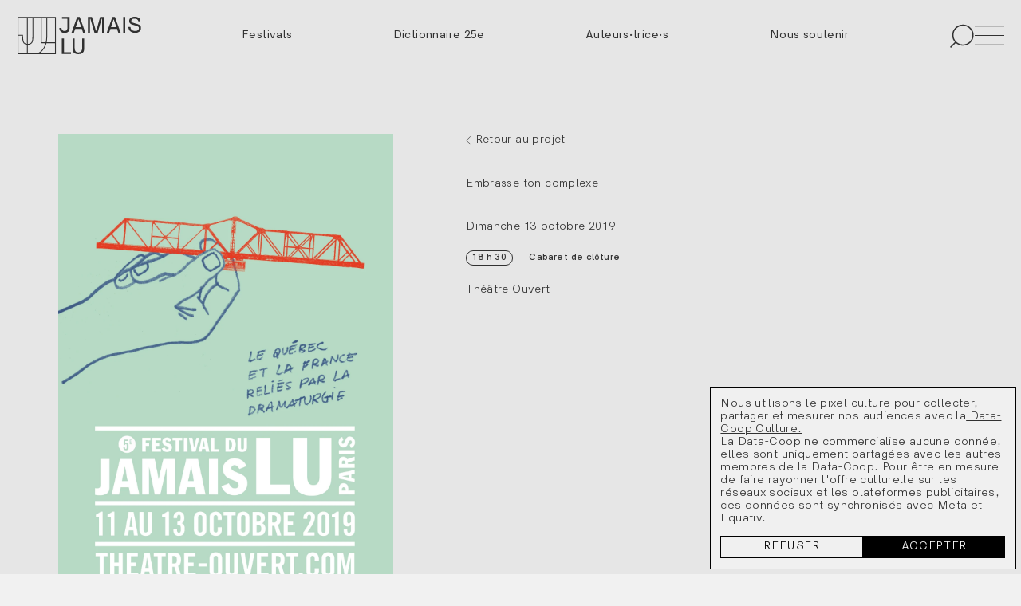

--- FILE ---
content_type: text/html; charset=UTF-8
request_url: https://jamaislu.com/projets/5e-festival-jamais-lu-paris/embrasse-ton-complexe
body_size: 6770
content:


<!DOCTYPE html>
<html lang="fr">
    <head>
        <meta charset="UTF-8">
        <meta http-equiv="X-UA-Compatible" content="IE=edge">
        <meta name="viewport" content="width=device-width, initial-scale=1.0">
        <title>Embrasse ton complexe | Jamais Lu</title>
        <meta name="description" content="">
        
        
<link rel="preload" href="https://jamaislu.com/assets/fonts/HK-Guise-Regular.woff2" as="font" type="font/woff2" crossorigin="">
<link rel="preload" href="https://jamaislu.com/assets/fonts/HK-Guise-SemiBold.woff2" as="font" type="font/woff2" crossorigin="">
<link rel="preload" href="https://jamaislu.com/assets/fonts/HK-Guise-Medium.woff2" as="font" type="font/woff2" crossorigin="">



<style></style>
<script></script>
<link rel="stylesheet" href="/assets/app.min.css">
<script src="/assets/app.min.js" defer></script>
<script src="/assets/com.min.js" defer></script>

        
        <meta property="og:title" content="Embrasse ton complexe | Jamais Lu" />
        <meta property="og:description" content="">
        <meta property="og:type" content="website" />
        <meta property="og:url" content="https://jamaislu.com/projets/5e-festival-jamais-lu-paris/embrasse-ton-complexe" />
        <meta property="og:image" content="https://jamaislu.com/media/site/a4e8955e21-1677782213/jl_site_image-de-partage_page-generale.jpeg" />

        <meta name="twitter:card" content="summary_large_image">
        <meta name="twitter:title" content="Embrasse ton complexe | Jamais Lu">
        <meta name="twitter:description" content="">
        <meta name="twitter:image" content="https://jamaislu.com/media/site/a4e8955e21-1677782213/jl_site_image-de-partage_page-generale.jpeg">

        <meta name="htmx-config" content='{"includeIndicatorStyles": false, "scrollBehavior":"auto", "defaultSettleDelay": 0, "defaultSwapDelay": 400}'>

        <link rel="icon" href="/favicon.svg">
        <link rel=”mask-icon” href=”mask-icon.svg” color="#D6D5D5">
        <link rel="apple-touch-icon" href="apple-touch-icon.png">
        <link rel="manifest" href="/manifest.json">

                <script src="https://cdn.usefathom.com/script.js" data-site="PIZVMPPI" data-canonical="false" data-spa="auto" defer></script>

<!-- Google tag (gtag.js) -->
<script async src="https://www.googletagmanager.com/gtag/js?id=G-Z46FTMBYGX"></script>
<script>
  window.dataLayer = window.dataLayer || [];
  function gtag(){dataLayer.push(arguments);}
  gtag('js', new Date());

  gtag('config', 'G-Z46FTMBYGX');
</script>                        <style>
            #jamais-lu-montreal h1 {margin-top:1rem;line-height: 1.5;}
#jamais-lu-caraibe h1 {margin-top:1rem;}        </style>
                
    </head>
    <body class="top" hx-boost="true" hx-indicator="body">
<div id="page" class="event">
    <div id="shim"></div>
<header id="header">
    <div class="wrapper">
        <a class="logo" href="https://jamaislu.com" aria-label="Site logo"><svg width="143" height="44" viewBox="0 0 143 44" fill="none" xmlns="http://www.w3.org/2000/svg">
<path d="M44.4779 0.80365H1.41992V42.6428H44.4779V0.80365Z" stroke="currentColor"/>
<path d="M44.4781 29.9143H28.1904V0.80365" stroke="currentColor"/>
<path d="M12.1748 0.80365V42.6428" stroke="currentColor"/>
<path d="M23.9795 42.6428C25.8629 41.7182 27.512 40.5188 28.918 39.0488C32.634 35.1622 34.5196 29.8279 34.5196 23.1965V0.80365" stroke="currentColor"/>
<path d="M18.499 0.80365V23.1965C18.499 27.5199 17.6523 29.3778 16.9427 30.1737C15.9701 31.2668 14.5509 31.7967 12.6033 31.7967C10.6558 31.7967 9.23438 31.2779 8.33246 30.2114C7.64717 29.4 6.80936 27.5176 6.70767 23.1499L6.66346 21.2609H1.41992" stroke="currentColor"/>
<g clip-path="url(#clip0_619_1305)">
<path d="M108.33 11.8413L111.222 3.06672H111.477L114.539 11.8413H108.33V11.8413ZM103.481 18.316H106.118L107.65 14.0562H115.305L116.666 18.316H119.303V18.1454L112.838 0.170602H109.945L103.481 18.146V18.3166L103.481 18.316ZM136.144 18.5716C139.461 18.5716 142.864 16.6973 142.864 12.9494C142.864 10.3939 141.588 9.20081 138.356 8.26398L134.273 7.07153C132.402 6.47531 131.636 6.30469 131.636 4.68602C131.636 2.72673 133.337 2.21551 135.464 2.21551C137.59 2.21551 139.717 3.23796 139.717 5.28224H142.184C142.184 1.78928 139.122 0.000610352 135.464 0.000610352C132.317 0.000610352 129.169 1.27868 129.169 4.85663C129.169 7.49776 130.956 8.60521 133.423 9.20143L137.25 10.3089C139.972 11.2457 140.397 11.6719 140.397 13.2056C140.397 15.0799 138.781 16.3574 136.144 16.3574C133.252 16.3574 130.7 14.9093 130.7 11.6719H128.318C128.318 15.6761 131.21 18.5722 136.144 18.5722V18.5716ZM122.279 18.316H124.746V0.170602H122.279V18.316ZM81.7057 18.316H84.1724V2.21488H84.598L89.2762 18.316H92.9336L97.6118 2.21488H98.0373V18.316H100.334V0.170602H95.8258L91.4029 16.1011H90.9773L86.3845 0.170602H81.7063V18.316H81.7057ZM67.8408 11.8413L70.7331 3.06672H70.9883L74.0503 11.8413H67.8408V11.8413ZM62.9922 18.316H65.6293L67.1606 14.0562H74.816L76.177 18.316H78.814V18.1454L72.3493 0.170602H69.457L62.9922 18.146V18.3166V18.316ZM54.8264 18.5716C59.0797 18.5716 60.6952 16.5273 60.6952 12.5232V0.170602H51.9341V2.21488H58.2285V12.0969C58.2285 14.3968 57.7181 16.3567 54.8264 16.3567C52.955 16.3567 51.6795 15.2493 51.3388 12.7788H48.8721C49.2122 16.5273 51.1684 18.5716 54.8264 18.5716V18.5716ZM70.798 43.0211C75.7314 43.0211 77.518 40.7212 77.518 36.0358V24.8757H75.1361V35.6096C75.1361 38.6763 74.2007 40.9768 70.798 40.9768C67.8208 40.9768 66.5447 39.2732 66.5447 35.6096V24.8757H64.078V36.2914C64.078 40.9768 66.2895 43.0217 70.798 43.0217V43.0211ZM51.7444 42.7655H62.2914V40.8062H54.2111V24.8757H51.7444V42.7655Z" fill="currentColor"/>
</g>
<defs>
<clipPath id="clip0_619_1305">
<rect width="142.247" height="43.0211" fill="white" transform="translate(0.616211)"/>
</clipPath>
</defs>
</svg>
</a>
                <a href="/projets" role="menuitem" class="nav-link">Festivals</a>
                <a href="https://jamaislu.com/dictionnaire-25e-jamais-lu" role="menuitem" class="nav-link">Dictionnaire 25e</a>
                <a href="/auteurs-autrices" role="menuitem" class="nav-link">Auteurs·trice·s</a>
                <a href="https://jamaislu.com/nous-soutenir" role="menuitem" class="nav-link">Nous soutenir</a>
                <div class="toggles">
            <button class="search">
                <svg width="20" height="19" viewBox="0 0 20 19" fill="none" xmlns="http://www.w3.org/2000/svg">
<path d="M10.7436 16.7919C15.1044 16.7919 18.6395 13.2568 18.6395 8.89594C18.6395 4.53513 15.1044 1 10.7436 1C6.38279 1 2.84766 4.53513 2.84766 8.89594C2.84766 13.2568 6.38279 16.7919 10.7436 16.7919Z" stroke="currentColor" stroke-miterlimit="10"/>
<path d="M1 18.6347L5.25728 14.3774" stroke="currentColor" stroke-miterlimit="10"/>
</svg>
            </button>
            <button class="menu" data-menu>
                <svg width="31" height="21" viewBox="0 0 31 21" fill="none" xmlns="http://www.w3.org/2000/svg">
<line y1="0.5" x2="31" y2="0.5" stroke="currentColor"/>
<line y1="10.5" x2="31" y2="10.5" stroke="currentColor"/>
<line y1="20.5" x2="31" y2="20.5" stroke="currentColor"/>
</svg>
            </button>   
        </div>
    </div>
</header>

    <section class="event_header" >
        <div class="wrapper">
            <div class="media">
                                <figure><img
    alt=""
    src="https://jamaislu.com/media/pages/projets/5e-festival-jamais-lu-paris/f83e781546-1678128207/5e-jl-paris-affiche-300x.png"
    srcset="https://jamaislu.com/media/pages/projets/5e-festival-jamais-lu-paris/f83e781546-1678128207/5e-jl-paris-affiche-300x.webp 300w, https://jamaislu.com/media/pages/projets/5e-festival-jamais-lu-paris/f83e781546-1678128207/5e-jl-paris-affiche-600x.webp 600w, https://jamaislu.com/media/pages/projets/5e-festival-jamais-lu-paris/f83e781546-1678128207/5e-jl-paris-affiche-900x.webp 900w, https://jamaislu.com/media/pages/projets/5e-festival-jamais-lu-paris/f83e781546-1678128207/5e-jl-paris-affiche-1200x.webp 1200w, https://jamaislu.com/media/pages/projets/5e-festival-jamais-lu-paris/f83e781546-1678128207/5e-jl-paris-affiche-1800x.webp 1800w, https://jamaislu.com/media/pages/projets/5e-festival-jamais-lu-paris/f83e781546-1678128207/5e-jl-paris-affiche-1920x.webp 1920w"
    width="1200"
    height="1800"
    loading="lazy">
</figure>
                            </div>
            <div class="content">
                <a href="https://jamaislu.com/projets/5e-festival-jamais-lu-paris" class="back mb-200">
                <svg width="13" height="24" viewBox="0 0 13 24" fill="none" xmlns="http://www.w3.org/2000/svg">
<path fill-rule="evenodd" clip-rule="evenodd" d="M0.679688 12.0742L11.8116 0.942345L12.5187 1.64945L2.0939 12.0742L12.5187 22.499L11.8116 23.2061L0.679688 12.0742Z" fill="currentColor"/>
</svg>
                Retour au projet</a>
                <h1 class="h2">Embrasse ton complexe</h1>
                                <div class="subtitle h5"></div>
                
                
                <div class="event_info">

        <div class="date h5">
        Dimanche 13 octobre 2019    </div>
    
        <time>18 h 30</time>
    
                                    <div class="tag" style="--color:#ff9400;">Cabaret de clôture</div>
            
        <div class="location small"><p>Théâtre Ouvert</p></div>
    
    
</div>
            </div>
        </div>
    </section>    

    <section class="event_body">
        <div class="wrapper">
            <div class="event_info">

        <div class="date h5">
        Dimanche 13 octobre 2019    </div>
    
        <time>18 h 30</time>
    
                                    <div class="tag" style="--color:#ff9400;">Cabaret de clôture</div>
            
        <div class="location small"><p>Théâtre Ouvert</p></div>
    
    
</div>
            <div class="content">

                <div class="lede">
                    <p>Nous voilà entré·e·s dans une ère où tout est simplifié, prémâché, mutualisé, cerné, décortiqué pour nous, tweeté à notre place en peu de mots, hashtagué pour écraser nos pauvres cerveaux surchauffés.</p>
<p>Mais nous ne sommes pas dupes.</p>
<p>Le monde est bien plus vaste qu’on nous le fait croire, et plus multiple.<br />
Nos pensées s’expriment en bien plus de signes que la case ne le permet dans le formulaire. Les sujets débordent, les contradictions s’empilent, les nuances s’insèrent dans les marges, dans les interstices, les flous.</p>
<p>Nous vous proposons donc d’entrer joyeusement dans la complexité des choses.<br />
À partir de mots qui font l’actualité brûlante, des réalités, des visions, des vibrations qui s’entendent de manière distincte en France et au Québec, quatre binômes d’autrices et d’auteurs issus des deux côtés de la grande flaque vont monter au tréteau, se lover dans les phonèmes, s’inventer des coups de gueule et fabriquer ensemble du verbe, du sens, de la fête.</p>                </div>
                 
                                <div class="attendees">
        <a href="https://jamaislu.com/auteurs-autrices/claire-barrabes">
                <span class="small">Claire Barrabès</span>
    </a>
        <a href="https://jamaislu.com/auteurs-autrices/veronique-cote">
                <figure><img
    alt=""
    src="https://jamaislu.com/media/pages/auteurs-autrices/veronique-cote/fd359c9e02-1678987309/veronique-cote-300x.png"
    srcset="https://jamaislu.com/media/pages/auteurs-autrices/veronique-cote/fd359c9e02-1678987309/veronique-cote-300x.webp 300w, https://jamaislu.com/media/pages/auteurs-autrices/veronique-cote/fd359c9e02-1678987309/veronique-cote-600x.webp 600w, https://jamaislu.com/media/pages/auteurs-autrices/veronique-cote/fd359c9e02-1678987309/veronique-cote-900x.webp 900w, https://jamaislu.com/media/pages/auteurs-autrices/veronique-cote/fd359c9e02-1678987309/veronique-cote-1200x.webp 1200w, https://jamaislu.com/media/pages/auteurs-autrices/veronique-cote/fd359c9e02-1678987309/veronique-cote-1800x.webp 1800w, https://jamaislu.com/media/pages/auteurs-autrices/veronique-cote/fd359c9e02-1678987309/veronique-cote-1920x.webp 1920w"
    width="1200"
    height="1800"
    loading="lazy">
</figure>
                <span class="small">Véronique Côté</span>
    </a>
        <a href="https://jamaislu.com/auteurs-autrices/sebastien-david">
                <figure><img
    alt=""
    src="https://jamaislu.com/media/pages/auteurs-autrices/sebastien-david/a795641267-1677782388/sebastiendavid_cjulie-artacho-300x.jpg"
    srcset="https://jamaislu.com/media/pages/auteurs-autrices/sebastien-david/a795641267-1677782388/sebastiendavid_cjulie-artacho-300x.webp 300w, https://jamaislu.com/media/pages/auteurs-autrices/sebastien-david/a795641267-1677782388/sebastiendavid_cjulie-artacho-600x.webp 600w, https://jamaislu.com/media/pages/auteurs-autrices/sebastien-david/a795641267-1677782388/sebastiendavid_cjulie-artacho-900x.webp 900w, https://jamaislu.com/media/pages/auteurs-autrices/sebastien-david/a795641267-1677782388/sebastiendavid_cjulie-artacho-1200x.webp 1200w, https://jamaislu.com/media/pages/auteurs-autrices/sebastien-david/a795641267-1677782388/sebastiendavid_cjulie-artacho-1800x.webp 1800w, https://jamaislu.com/media/pages/auteurs-autrices/sebastien-david/a795641267-1677782388/sebastiendavid_cjulie-artacho-1920x.webp 1920w"
    width="1200"
    height="800"
    loading="lazy">
</figure>
                <span class="small">Sébastien David</span>
    </a>
        <a href="https://jamaislu.com/auteurs-autrices/marcelle-dubois">
                <figure><img
    alt=""
    src="https://jamaislu.com/media/pages/auteurs-autrices/marcelle-dubois/cbfebe09d2-1742993506/marcelle-dubois-300x.png"
    srcset="https://jamaislu.com/media/pages/auteurs-autrices/marcelle-dubois/cbfebe09d2-1742993506/marcelle-dubois-300x.webp 300w, https://jamaislu.com/media/pages/auteurs-autrices/marcelle-dubois/cbfebe09d2-1742993506/marcelle-dubois-600x.webp 600w, https://jamaislu.com/media/pages/auteurs-autrices/marcelle-dubois/cbfebe09d2-1742993506/marcelle-dubois-900x.webp 900w, https://jamaislu.com/media/pages/auteurs-autrices/marcelle-dubois/cbfebe09d2-1742993506/marcelle-dubois-1200x.webp 1200w, https://jamaislu.com/media/pages/auteurs-autrices/marcelle-dubois/cbfebe09d2-1742993506/marcelle-dubois-1800x.webp 1800w, https://jamaislu.com/media/pages/auteurs-autrices/marcelle-dubois/cbfebe09d2-1742993506/marcelle-dubois-1920x.webp 1920w"
    width="900"
    height="1350"
    loading="lazy">
</figure>
                <span class="small">Marcelle Dubois</span>
    </a>
        <a href="https://jamaislu.com/auteurs-autrices/geoffrey-dahm">
                <span class="small">Geoffrey Dahm</span>
    </a>
        <a href="https://jamaislu.com/auteurs-autrices/edith-patenaude">
                <figure><img
    alt=""
    src="https://jamaislu.com/media/pages/auteurs-autrices/edith-patenaude/f84d9942ad-1742406555/edith-pathenaude-300x.png"
    srcset="https://jamaislu.com/media/pages/auteurs-autrices/edith-patenaude/f84d9942ad-1742406555/edith-pathenaude-300x.webp 300w, https://jamaislu.com/media/pages/auteurs-autrices/edith-patenaude/f84d9942ad-1742406555/edith-pathenaude-600x.webp 600w, https://jamaislu.com/media/pages/auteurs-autrices/edith-patenaude/f84d9942ad-1742406555/edith-pathenaude-900x.webp 900w, https://jamaislu.com/media/pages/auteurs-autrices/edith-patenaude/f84d9942ad-1742406555/edith-pathenaude-1200x.webp 1200w, https://jamaislu.com/media/pages/auteurs-autrices/edith-patenaude/f84d9942ad-1742406555/edith-pathenaude-1800x.webp 1800w, https://jamaislu.com/media/pages/auteurs-autrices/edith-patenaude/f84d9942ad-1742406555/edith-pathenaude-1920x.webp 1920w"
    width="1200"
    height="1800"
    loading="lazy">
</figure>
                <span class="small">Édith Patenaude</span>
    </a>
        <a href="https://jamaislu.com/auteurs-autrices/pauline-peyrade">
                <span class="small">Pauline Peyrade</span>
    </a>
        <a href="https://jamaislu.com/auteurs-autrices/kevin-keiss">
                <span class="small">Kevin Keiss</span>
    </a>
                    
</div>
                
                
                                <div class="footnotes prose"><p>Direction :  Marcelle Dubois<br />
Dramaturgie : Marc-Antoine Cyr<br />
Textes du Québec :  Véronique Côté, Sébastien David, Marcelle Dubois, Édith Patenaude<br />
Textes de la France : Claire Barrabès, Geoffrey Dahm, Kevin Keiss, Pauline Peyrade<br />
Musique : Fred Costa</p></div>
                
            </div>
        </div>
    </section>      
        
<div class="events">
    <div class="wrapper">
    
        <h2 class="events_title h2">Programmation</h2>
       
                <div class="events_date">
            <h3 class="h5">vendredi 11 octobre 2019</h3>

                        <article class="events_event">
                <a class="target" href="https://jamaislu.com/projets/5e-festival-jamais-lu-paris/denicher-la-fabrique">
                    <div class="events_event_title h4">Dénicher la fabrique</div>
                    <div class="events_event_info">
                        <time>19 h 00</time>
                                                                                                                        <div class="tag" style="--color:#00d095;">Lecture théâtrale</div>   
                                                                                                                                                                                            </div>
                                        <div class="events_event_attendees">
                                                Hakim Bah                                                
                    </div>
                                    </a>
                            </article>
            
        </div>
                <div class="events_date">
            <h3 class="h5">samedi 12 octobre 2019</h3>

                        <article class="events_event">
                <a class="target" href="https://jamaislu.com/projets/5e-festival-jamais-lu-paris/une-fin">
                    <div class="events_event_title h4">Une fin</div>
                    <div class="events_event_info">
                        <time>16 h 00</time>
                                                                                                                                                                        <div class="tag" style="--color:#cc9cdc;">Atelier québécois</div>   
                                                                                                                                            </div>
                                        <div class="events_event_attendees">
                                                Sébastien David                                                
                    </div>
                                    </a>
                            </article>
                        <article class="events_event">
                <a class="target" href="https://jamaislu.com/projets/5e-festival-jamais-lu-paris/vertebre-retour-zero">
                    <div class="events_event_title h4">Vertébré retour zéro</div>
                    <div class="events_event_info">
                        <time>18 h 30</time>
                                                                                                                        <div class="tag" style="--color:#00d095;">Lecture théâtrale</div>   
                                                                                                                                                                                            </div>
                                        <div class="events_event_attendees">
                                                Adrien Cornaggia,                                                 Véronique Côté                                                
                    </div>
                                    </a>
                            </article>
                        <article class="events_event">
                <a class="target" href="https://jamaislu.com/projets/5e-festival-jamais-lu-paris/les-petits-pouvoirs">
                    <div class="events_event_title h4">Les petits pouvoirs</div>
                    <div class="events_event_info">
                        <time>20 h 30</time>
                                                                                                                        <div class="tag" style="--color:#00d095;">Lecture théâtrale</div>   
                                                                                                                                                                                            </div>
                                        <div class="events_event_attendees">
                                                Charlotte Lagrange                                                
                    </div>
                                    </a>
                            </article>
            
        </div>
                <div class="events_date">
            <h3 class="h5">dimanche 13 octobre 2019</h3>

                        <article class="events_event">
                <a class="target" href="https://jamaislu.com/projets/5e-festival-jamais-lu-paris/seuls-dans-la-nuit">
                    <div class="events_event_title h4">Seuls dans la nuit</div>
                    <div class="events_event_info">
                        <time>16 h 00</time>
                                                                                                                        <div class="tag" style="--color:#00d095;">Lecture théâtrale</div>   
                                                                                                                                                                                            </div>
                                        <div class="events_event_attendees">
                                                Gwendoline Soublin                                                
                    </div>
                                    </a>
                            </article>
                        <article class="events_event">
                <a class="target" href="https://jamaislu.com/projets/5e-festival-jamais-lu-paris/embrasse-ton-complexe">
                    <div class="events_event_title h4">Embrasse ton complexe</div>
                    <div class="events_event_info">
                        <time>18 h 30</time>
                                                                                                                                                                                                                        <div class="tag" style="--color:#ff9400;">Cabaret de clôture</div>   
                                                                                            </div>
                                        <div class="events_event_attendees">
                                                Claire Barrabès,                                                 Véronique Côté,                                                 Sébastien David,                                                 Marcelle Dubois,                                                 Geoffrey Dahm,                                                 Édith Patenaude,                                                 Pauline Peyrade,                                                 Kevin Keiss                                                
                    </div>
                                    </a>
                            </article>
            
        </div>
              

    </div>
</div>
    
<footer id="footer">
    <div class="prefooter">
        <img src="/assets/svg/prefooter.svg">
    </div>
    <div class="ctn">
        <nav>
                        <div class="group">
                <div class="name">Organisation</div>
                                <a href="/a-propos#historique">L'histoire</a>
                                <a href="/a-propos#equipe">L'équipe</a>
                                <a href="/a-propos#conseil-d-administration">Conseil d'administration</a>
                                <a href="https://jamaislu.com/politique-de-confidentialite">Politique de confidentialité </a>
                                <a href="https://jamaislu.com/offre-emploi">Emploi</a>
                 
            </div>
                        <div class="group">
                <div class="name">Contact</div>
                                <a href="mailto:info@jamaislu.com">info@jamaislu.com</a>
                                <a href="https://www.instagram.com/jamais_lu">Instagram</a>
                                <a href="https://www.facebook.com/JamaisLu">Facebook</a>
                                <a href="tel:+15148441811">514-844-1811</a>
                 
            </div>
                        <div class="group">
                <div class="name">Participer</div>
                 
            </div>
                    </nav>
        <div class="actions mt-300">
                        <a href="http://eepurl.com/giV0cH">S'inscrire à l'infolettre</a>
                                </div>
        <div class="legal my-100">
                        <a href="https://collaborationspeciale.ca/">Design par Collaboration Spéciale</a>
             
            <button data-consent-toggle>Paramètres de confidentialité</button>
            <div>© Jamais Lu 2025</div>            
        </div>
    </div>
</footer>
</div>
<div id="transition"></div>
<site-menu>
    <div class="veil"></div>
    <div class="ctn">
        <div class="dialog">
            <header>
                <div class="h6">Menu</div>
                <button class="close" data-menu>
                    <svg width="29" height="28" viewBox="0 0 29 28" fill="none" xmlns="http://www.w3.org/2000/svg">
                        <path d="M0.894531 1L28.138 27.5005" stroke="currentColor"/>
                        <path d="M28.138 1L0.894531 27.5005" stroke="currentColor"/>
                    </svg>
                </button>   
            </header>
            <nav>
                                                <details >
                    <summary class="h5">Festivals et projets</summary>
                                        <a class="lede" href="https://jamaislu.com/projets/3e-festival-jamais-lu-mobile">Mobile</a>
                                        <a class="lede" href="/projets/23e-festival-du-jamais-lu-montreal">Montréal</a>
                                        <a class="lede" href="/projets/2e-festival-jamais-lu-caraibe">Caraibe</a>
                                        <a class="lede" href="https://jamaislu.com/projets/10e-festival-jamais-lu-paris">Paris</a>
                                        <a class="lede" href="https://jamaislu.com/projets/14e-jamais-lu-quebec">Québec</a>
                                        <a class="lede" href="/projets">Tout</a>
                      
                </details>
                                                                <a class="h5" href="https://jamaislu.com/dictionnaire-25e-jamais-lu">Dictionnaire 25e</a>
                                                                <a class="h5" href="https://jamaislu.com/nous-soutenir">Nous soutenir</a>
                                                                <details >
                    <summary class="h5">Le Jamais Lu</summary>
                                        <a class="lede" href="/a-propos">À propos</a>
                                        <a class="lede" href="/a-propos#historique">Histoire</a>
                                        <a class="lede" href="/a-propos#equipe">Équipe</a>
                      
                </details>
                                                                <a class="h5" href="/auteurs-autrices">Auteur·trice·s</a>
                                                                <a class="h5" href="https://jamaislu.com/offre-emploi">Emploi</a>
                                            </nav>
        </div>
    </div>
</site-menu>
<site-search>
    <div class="veil"></div>
    <div class="ctn">
        <div class="dialog">
            <header>
                <div class="h6">Recherche</div>
                <button class="close">
                    <svg width="29" height="28" viewBox="0 0 29 28" fill="none" xmlns="http://www.w3.org/2000/svg">
                        <path d="M0.894531 1L28.138 27.5005" stroke="currentColor"/>
                        <path d="M28.138 1L0.894531 27.5005" stroke="currentColor"/>
                    </svg>
                </button>   
            </header>
            <div class="input">
                <input 
                type="search" 
                name="q" 
                autocomplete="off"
                hx-get="/search"
                hx-trigger="keyup changed delay:500ms, search"
                hx-target="site-search .results" 
                hx-select="article"
                hx-indicator="site-search .indicator"
                placeholder="Rechercher">                
            </div>
            <div class="results"></div>
            <div class="indicator"></div>
        </div>
    </div>
</site-search>
 
<wht-consent>
    <div class="wht-consent_text">Nous utilisons le pixel culture pour collecter, partager et mesurer nos audiences avec la<a href="https://datacoopculture.ca/" target="_blank" title="Data Coop Culture"> Data-Coop Culture.</a> <br>La Data-Coop ne commercialise aucune donnée, elles sont uniquement partagées avec les autres membres de la Data-Coop. Pour être en mesure de faire rayonner l'offre culturelle sur les réseaux sociaux et les plateformes publicitaires, ces données sont synchronisés avec Meta et Equativ.</div>
    <div class="wht-consent_actions">
        <button class="wht-consent_dissent">Refuser</button>
        <button class="wht-consent_consent">Accepter</button>
    </div>
</wht-consent>
<!-- Google Tag Manager (noscript) -->
<noscript><iframe src="https://www.googletagmanager.com/ns.html?id=GTM-N7WW4S4T"
height="0" width="0" style="display:none;visibility:hidden"></iframe></noscript>
<!-- End Google Tag Manager (noscript) --><script defer src="https://static.cloudflareinsights.com/beacon.min.js/vcd15cbe7772f49c399c6a5babf22c1241717689176015" integrity="sha512-ZpsOmlRQV6y907TI0dKBHq9Md29nnaEIPlkf84rnaERnq6zvWvPUqr2ft8M1aS28oN72PdrCzSjY4U6VaAw1EQ==" data-cf-beacon='{"version":"2024.11.0","token":"2429dc1e902b4e1f8004ad3d0578adbc","r":1,"server_timing":{"name":{"cfCacheStatus":true,"cfEdge":true,"cfExtPri":true,"cfL4":true,"cfOrigin":true,"cfSpeedBrain":true},"location_startswith":null}}' crossorigin="anonymous"></script>
</body>
</html>